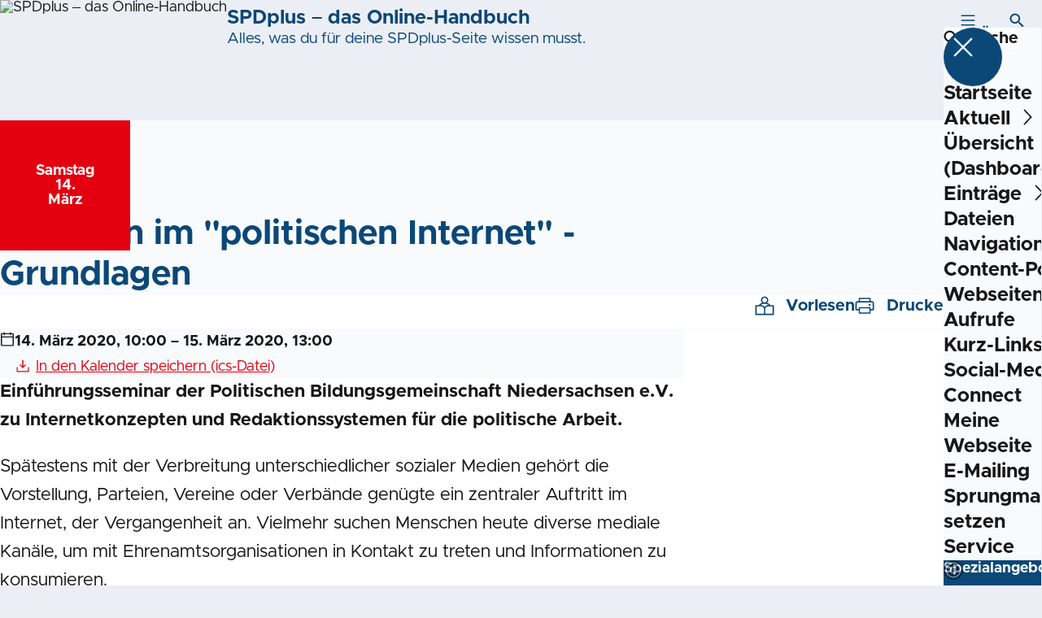

--- FILE ---
content_type: text/html; charset=UTF-8
request_url: https://handbuch.spd.plus/termine/arbeiten-im-politischen-internet-grundlagen
body_size: 79813
content:
<!DOCTYPE html>
<html class="no-js t-spd-mvp-2023" lang="de-DE">
<head>
  <meta charset="utf-8">
  <meta name="viewport" content="width=device-width, initial-scale=1.0">

  <title>Arbeiten im "politischen Internet" - Grundlagen - SPDplus – das Online-Handbuch</title>

  <script>
    document.documentElement.className = document.documentElement.className.replace(/(\s|^)no-js(\s|$)/, '$1js$2');
  </script>

  <link href="https://handbuch.spd.plus/assets/stylesheets/main.752d0a1414.css" rel="stylesheet">
  <link href="https://handbuch.spd.plus/feed.rss" rel="alternate" type="application/rss+xml" title="RSS-Feed">
  <link href="https://spdlink.de/dngljpqa" rel="shortlink" type="text/html">
  <link href="https://handbuch.spd.plus/termine/arbeiten-im-politischen-internet-grundlagen" rel="canonical">

  <script type="module" src="https://handbuch.spd.plus/assets/javascripts/main.84c069ab84.js" crossorigin></script>

  <meta name="description" content="Einführungsseminar der Politischen Bildungsgemeinschaft Niedersachsen e.V. zu Internetkonzepten und Redaktionssystemen für die politische Arbeit.
  
  Spätestens...">
  <meta property="og:description" content="Einführungsseminar der Politischen Bildungsgemeinschaft Niedersachsen e.V. zu Internetkonzepten und Redaktionssystemen für die politische Arbeit.
  
  Spätestens...">
  <meta property="og:locale" content="de-DE">
  <meta property="og:site_name" content="SPDplus – das Online-Handbuch">
  <meta property="og:title" content="Arbeiten im &quot;politischen Internet&quot; - Grundlagen">
  <meta property="og:type" content="website">
  <meta property="og:url" content="https://handbuch.spd.plus/termine/arbeiten-im-politischen-internet-grundlagen">
  <meta name="robots" content="index, max-snippet:[120], max-image-preview:[large]">
  <meta name="twitter:card" content="summary_large_image">

</head>

<body id="top">
        <a class="skip-link" href="#content">Zum Inhalt springen</a>

    
    
    <div class="site" id="site">
        <div class="site__header" role="banner">
      
<div id="header" class="header header--left header--with-logo">
  <div class="header__inner">
          <div class="header__sender">
                  <a class="header__logo" href="https://handbuch.spd.plus/">
            
            <img class="header__logo-img header__logo-img--long" src="https://handbuch.spd.plus/_/uploads/handbuch/314625914-22883c58-e07b-4836-8013-b4acad9681e2.png?w=375&amp;h=180&amp;fit=crop&amp;c=1&amp;s=a1f63e32239b49656736fe3358a9df14" srcset="https://handbuch.spd.plus/_/uploads/handbuch/314625914-22883c58-e07b-4836-8013-b4acad9681e2.png?w=500&amp;h=240&amp;fit=crop&amp;c=1&amp;s=eb7d06ba265d1bd129c0570fd7691d61 2x" width="375" height="180" alt="SPDplus – das Online-Handbuch">
          </a>
        
                            
          <div class="header__text">
                          <span class="header__title">SPDplus – das Online-Handbuch</span>
            
                          <span class="header__subtitle">Alles, was du für deine SPDplus-Seite wissen musst.</span>
                      </div>
              </div>
    
    <div class="header__actions">
              <div class="header__menu" role="navigation">
          <a id="header-open-menu" class="header__button" href="https://handbuch.spd.plus/sitemap">
            <svg class="icon icon--menu header__button-icon" viewBox="0 0 200 200" aria-hidden="true"><use xlink:href="/assets/icons/icons.1b8bf5e959.svg#icon-menu"></use>
</svg>
            <span class="header__button-text">Menü</span>
          </a>

          
<div id="header-menu" class="menu" aria-label="Menü" aria-hidden="true" data-menu-trigger-id="header-open-menu">
  
  <div class="menu__backdrop" data-a11y-dialog-hide></div>

  <div class="menu__close">
    <button class="icon-button" type="button" title="Menü schließen" data-a11y-dialog-hide><span class="icon-button__icon">
      <span class="icon-button__icon-icon"><svg class="icon icon--cross" viewBox="0 0 200 200" aria-hidden="true"><use xlink:href="/assets/icons/icons.1b8bf5e959.svg#icon-cross"></use>
</svg></span></span></button>
  </div>

  <div class="menu__menu" role="document">
    <div class="menu__menu-outer">
      <div class="menu__menu-inner">
        <div class="menu__search">
          <button class="icon-button" type="button" data-a11y-dialog-hide data-overlay="header-search"><span class="icon-button__icon">
      <span class="icon-button__icon-icon"><svg class="icon icon--search" viewBox="0 0 200 200" aria-hidden="true"><use xlink:href="/assets/icons/icons.1b8bf5e959.svg#icon-search"></use>
</svg></span>&#65279;</span><span class="icon-button__text u-underline">Suche</span></button>
        </div>

        <ul class="menu__items">
                      <li class="menu__item">
                            
              <a class="icon-button menu__link" href="https://handbuch.spd.plus/" data-menu-level="1"><span class="icon-button__text u-underline">Startseite</span></a>

                          </li>
                      <li class="menu__item">
                            
              <button class="icon-button menu__link" type="button" aria-haspopup="true" aria-expanded="false" aria-controls="header-menu-submenu-2" data-menu-open-submenu data-menu-level="1"><span class="icon-button__text u-underline">Aktuell</span><span class="icon-button__icon">&#65279;<span class="icon-button__icon-icon"><svg class="icon icon--caret-right" viewBox="0 0 200 200" aria-hidden="true"><use xlink:href="/assets/icons/icons.1b8bf5e959.svg#icon-caret-right"></use>
</svg></span>
    </span></button>

                                  <div class="menu__submenu" id="header-menu-submenu-2" hidden>
      <div class="menu__submenu-meta">
        <button class="icon-button" type="button" data-menu-close-submenu><span class="icon-button__icon">
      <span class="icon-button__icon-icon"><svg class="icon icon--arrow-left" viewBox="0 0 200 200" aria-hidden="true"><use xlink:href="/assets/icons/icons.1b8bf5e959.svg#icon-arrow-left"></use>
</svg></span>&#65279;</span><span class="icon-button__text u-underline">Zurück</span></button>

              </div>

      <ul class="menu__submenu-items" role="list">
                  <li class="menu__submenu-item">
                                                            
            
            <span class="menu__submenu-link menu__submenu-link--mobile">
              <a class="icon-button" href="https://handbuch.spd.plus/meldungen" data-menu-level="2"><span class="icon-button__text u-underline">Meldungen</span></a>
            </span>

            <span class="menu__submenu-link menu__submenu-link--desktop">
              <a class="link-tile link-tile--internal" href="https://handbuch.spd.plus/meldungen" data-menu-level="2">
  
  <span class="link-tile__text u-underline">Meldungen</span>
</a>
            </span>

                      </li>
                  <li class="menu__submenu-item">
                                                            
            
            <span class="menu__submenu-link menu__submenu-link--mobile">
              <a class="icon-button" href="https://handbuch.spd.plus/termine" data-menu-level="2"><span class="icon-button__text u-underline">Termine</span></a>
            </span>

            <span class="menu__submenu-link menu__submenu-link--desktop">
              <a class="link-tile link-tile--internal" href="https://handbuch.spd.plus/termine" data-menu-level="2">
  
  <span class="link-tile__text u-underline">Termine</span>
</a>
            </span>

                      </li>
              </ul>
    </div>
  
                          </li>
                      <li class="menu__item">
                            
              <a class="icon-button menu__link" href="https://handbuch.spd.plus/dashboard" data-menu-level="1"><span class="icon-button__text u-underline">Übersicht (Dashboard)</span></a>

                          </li>
                      <li class="menu__item">
                            
              <button class="icon-button menu__link" type="button" aria-haspopup="true" aria-expanded="false" aria-controls="header-menu-submenu-4" data-menu-open-submenu data-menu-level="1"><span class="icon-button__text u-underline">Einträge</span><span class="icon-button__icon">&#65279;<span class="icon-button__icon-icon"><svg class="icon icon--caret-right" viewBox="0 0 200 200" aria-hidden="true"><use xlink:href="/assets/icons/icons.1b8bf5e959.svg#icon-caret-right"></use>
</svg></span>
    </span></button>

                                  <div class="menu__submenu" id="header-menu-submenu-4" hidden>
      <div class="menu__submenu-meta">
        <button class="icon-button" type="button" data-menu-close-submenu><span class="icon-button__icon">
      <span class="icon-button__icon-icon"><svg class="icon icon--arrow-left" viewBox="0 0 200 200" aria-hidden="true"><use xlink:href="/assets/icons/icons.1b8bf5e959.svg#icon-arrow-left"></use>
</svg></span>&#65279;</span><span class="icon-button__text u-underline">Zurück</span></button>

              </div>

      <ul class="menu__submenu-items" role="list">
                  <li class="menu__submenu-item">
                                                            
            
            <span class="menu__submenu-link menu__submenu-link--mobile">
              <a class="icon-button" href="https://handbuch.spd.plus/eintraege" data-menu-level="2"><span class="icon-button__text u-underline">Einführung</span></a>
            </span>

            <span class="menu__submenu-link menu__submenu-link--desktop">
              <a class="link-tile link-tile--internal" href="https://handbuch.spd.plus/eintraege" data-menu-level="2">
  
  <span class="link-tile__text u-underline">Einführung</span>
</a>
            </span>

                      </li>
                  <li class="menu__submenu-item">
                                                            
                                      
            <span class="menu__submenu-link menu__submenu-link--mobile">
              <button class="icon-button" type="button" data-menu-level="2" aria-haspopup="true" aria-expanded="false" aria-controls="header-menu-submenu-4-2" data-menu-open-submenu><span class="icon-button__text u-underline">Einträge bearbeiten</span><span class="icon-button__icon">&#65279;<span class="icon-button__icon-icon"><svg class="icon icon--caret-right" viewBox="0 0 200 200" aria-hidden="true"><use xlink:href="/assets/icons/icons.1b8bf5e959.svg#icon-caret-right"></use>
</svg></span>
    </span></button>
            </span>

            <span class="menu__submenu-link menu__submenu-link--desktop">
              <button class="link-tile link-tile--" type="button" data-menu-level="2" aria-haspopup="true" aria-expanded="false" aria-controls="header-menu-submenu-4-2" data-menu-open-submenu>
  
  <span class="link-tile__text u-underline">Einträge bearbeiten</span>
</button>
            </span>

                              <div class="menu__submenu" id="header-menu-submenu-4-2" hidden>
      <div class="menu__submenu-meta">
        <button class="icon-button" type="button" data-menu-close-submenu><span class="icon-button__icon">
      <span class="icon-button__icon-icon"><svg class="icon icon--arrow-left" viewBox="0 0 200 200" aria-hidden="true"><use xlink:href="/assets/icons/icons.1b8bf5e959.svg#icon-arrow-left"></use>
</svg></span>&#65279;</span><span class="icon-button__text u-underline">Zurück</span></button>

                  <div class="menu__breadcrumb">
            <ul class="menu__breadcrumb-items"><li class="menu__breadcrumb-item">Einträge bearbeiten</li></ul>
          </div>
              </div>

      <ul class="menu__submenu-items" role="list">
                  <li class="menu__submenu-item">
                                                            
            
            <span class="menu__submenu-link menu__submenu-link--mobile">
              <a class="icon-button" href="https://handbuch.spd.plus/eintraege/eintraege-bearbeiten" data-menu-level="3"><span class="icon-button__text u-underline">Grundlagen</span></a>
            </span>

            <span class="menu__submenu-link menu__submenu-link--desktop">
              <a class="link-tile link-tile--internal" href="https://handbuch.spd.plus/eintraege/eintraege-bearbeiten" data-menu-level="3">
  
  <span class="link-tile__text u-underline">Grundlagen</span>
</a>
            </span>

                      </li>
                  <li class="menu__submenu-item">
                                                            
            
            <span class="menu__submenu-link menu__submenu-link--mobile">
              <a class="icon-button" href="https://handbuch.spd.plus/eintraege/eintraege-bearbeiten/tab-meta" data-menu-level="3"><span class="icon-button__text u-underline">Tab &quot;Meta&quot;</span></a>
            </span>

            <span class="menu__submenu-link menu__submenu-link--desktop">
              <a class="link-tile link-tile--internal" href="https://handbuch.spd.plus/eintraege/eintraege-bearbeiten/tab-meta" data-menu-level="3">
  
  <span class="link-tile__text u-underline">Tab &quot;Meta&quot;</span>
</a>
            </span>

                      </li>
                  <li class="menu__submenu-item">
                                                            
            
            <span class="menu__submenu-link menu__submenu-link--mobile">
              <a class="icon-button" href="https://handbuch.spd.plus/eintraege/eintraege-bearbeiten/tab-veranstaltung" data-menu-level="3"><span class="icon-button__text u-underline">Tab &quot;Veranstaltung&quot;</span></a>
            </span>

            <span class="menu__submenu-link menu__submenu-link--desktop">
              <a class="link-tile link-tile--internal" href="https://handbuch.spd.plus/eintraege/eintraege-bearbeiten/tab-veranstaltung" data-menu-level="3">
  
  <span class="link-tile__text u-underline">Tab &quot;Veranstaltung&quot;</span>
</a>
            </span>

                      </li>
                  <li class="menu__submenu-item">
                                                            
            
            <span class="menu__submenu-link menu__submenu-link--mobile">
              <a class="icon-button" href="https://handbuch.spd.plus/eintraege/eintraege-bearbeiten/tab-buehne" data-menu-level="3"><span class="icon-button__text u-underline">Tab &quot;Bühne&quot;</span></a>
            </span>

            <span class="menu__submenu-link menu__submenu-link--desktop">
              <a class="link-tile link-tile--internal" href="https://handbuch.spd.plus/eintraege/eintraege-bearbeiten/tab-buehne" data-menu-level="3">
  
  <span class="link-tile__text u-underline">Tab &quot;Bühne&quot;</span>
</a>
            </span>

                      </li>
                  <li class="menu__submenu-item">
                                                            
                                      
            <span class="menu__submenu-link menu__submenu-link--mobile">
              <button class="icon-button" type="button" data-menu-level="3" aria-haspopup="true" aria-expanded="false" aria-controls="header-menu-submenu-4-2-5" data-menu-open-submenu><span class="icon-button__text u-underline">Tab &quot;Inhalt&quot;</span><span class="icon-button__icon">&#65279;<span class="icon-button__icon-icon"><svg class="icon icon--caret-right" viewBox="0 0 200 200" aria-hidden="true"><use xlink:href="/assets/icons/icons.1b8bf5e959.svg#icon-caret-right"></use>
</svg></span>
    </span></button>
            </span>

            <span class="menu__submenu-link menu__submenu-link--desktop">
              <button class="link-tile link-tile--" type="button" data-menu-level="3" aria-haspopup="true" aria-expanded="false" aria-controls="header-menu-submenu-4-2-5" data-menu-open-submenu>
  
  <span class="link-tile__text u-underline">Tab &quot;Inhalt&quot;</span>
</button>
            </span>

                              <div class="menu__submenu" id="header-menu-submenu-4-2-5" hidden>
      <div class="menu__submenu-meta">
        <button class="icon-button" type="button" data-menu-close-submenu><span class="icon-button__icon">
      <span class="icon-button__icon-icon"><svg class="icon icon--arrow-left" viewBox="0 0 200 200" aria-hidden="true"><use xlink:href="/assets/icons/icons.1b8bf5e959.svg#icon-arrow-left"></use>
</svg></span>&#65279;</span><span class="icon-button__text u-underline">Zurück</span></button>

                  <div class="menu__breadcrumb">
            <ul class="menu__breadcrumb-items"><li class="menu__breadcrumb-item">Einträge bearbeiten<svg class="icon icon--caret-right menu__breadcrumb-arrow" viewBox="0 0 200 200" aria-hidden="true"><use xlink:href="/assets/icons/icons.1b8bf5e959.svg#icon-caret-right"></use>
</svg></li><li class="menu__breadcrumb-item">Tab &quot;Inhalt&quot;</li></ul>
          </div>
              </div>

      <ul class="menu__submenu-items" role="list">
                  <li class="menu__submenu-item">
                                                            
            
            <span class="menu__submenu-link menu__submenu-link--mobile">
              <a class="icon-button" href="https://handbuch.spd.plus/eintraege/eintraege-bearbeiten/tab-inhalt" data-menu-level="4"><span class="icon-button__text u-underline">Alle Blöcke im Tab &quot;Inhalt&quot;</span></a>
            </span>

            <span class="menu__submenu-link menu__submenu-link--desktop">
              <a class="link-tile link-tile--internal" href="https://handbuch.spd.plus/eintraege/eintraege-bearbeiten/tab-inhalt" data-menu-level="4">
  
  <span class="link-tile__text u-underline">Alle Blöcke im Tab &quot;Inhalt&quot;</span>
</a>
            </span>

                      </li>
                  <li class="menu__submenu-item">
                                                            
                                      
            <span class="menu__submenu-link menu__submenu-link--mobile">
              <button class="icon-button" type="button" data-menu-level="4" aria-haspopup="true" aria-expanded="false" aria-controls="header-menu-submenu-4-2-5-2" data-menu-open-submenu><span class="icon-button__text u-underline">Blöcke &quot;Standard&quot;</span><span class="icon-button__icon">&#65279;<span class="icon-button__icon-icon"><svg class="icon icon--caret-right" viewBox="0 0 200 200" aria-hidden="true"><use xlink:href="/assets/icons/icons.1b8bf5e959.svg#icon-caret-right"></use>
</svg></span>
    </span></button>
            </span>

            <span class="menu__submenu-link menu__submenu-link--desktop">
              <button class="link-tile link-tile--" type="button" data-menu-level="4" aria-haspopup="true" aria-expanded="false" aria-controls="header-menu-submenu-4-2-5-2" data-menu-open-submenu>
  
  <span class="link-tile__text u-underline">Blöcke &quot;Standard&quot;</span>
</button>
            </span>

                              <div class="menu__submenu" id="header-menu-submenu-4-2-5-2" hidden>
      <div class="menu__submenu-meta">
        <button class="icon-button" type="button" data-menu-close-submenu><span class="icon-button__icon">
      <span class="icon-button__icon-icon"><svg class="icon icon--arrow-left" viewBox="0 0 200 200" aria-hidden="true"><use xlink:href="/assets/icons/icons.1b8bf5e959.svg#icon-arrow-left"></use>
</svg></span>&#65279;</span><span class="icon-button__text u-underline">Zurück</span></button>

                  <div class="menu__breadcrumb">
            <ul class="menu__breadcrumb-items"><li class="menu__breadcrumb-item">Einträge bearbeiten<svg class="icon icon--caret-right menu__breadcrumb-arrow" viewBox="0 0 200 200" aria-hidden="true"><use xlink:href="/assets/icons/icons.1b8bf5e959.svg#icon-caret-right"></use>
</svg></li><li class="menu__breadcrumb-item">Tab &quot;Inhalt&quot;<svg class="icon icon--caret-right menu__breadcrumb-arrow" viewBox="0 0 200 200" aria-hidden="true"><use xlink:href="/assets/icons/icons.1b8bf5e959.svg#icon-caret-right"></use>
</svg></li><li class="menu__breadcrumb-item">Blöcke &quot;Standard&quot;</li></ul>
          </div>
              </div>

      <ul class="menu__submenu-items" role="list">
                  <li class="menu__submenu-item">
                                                            
            
            <span class="menu__submenu-link menu__submenu-link--mobile">
              <a class="icon-button" href="https://handbuch.spd.plus/eintraege/eintraege-bearbeiten/tab-inhalt/block-text" data-menu-level="5"><span class="icon-button__text u-underline">Block &quot;Text&quot;</span></a>
            </span>

            <span class="menu__submenu-link menu__submenu-link--desktop">
              <a class="link-tile link-tile--internal" href="https://handbuch.spd.plus/eintraege/eintraege-bearbeiten/tab-inhalt/block-text" data-menu-level="5">
  
  <span class="link-tile__text u-underline">Block &quot;Text&quot;</span>
</a>
            </span>

                      </li>
                  <li class="menu__submenu-item">
                                                            
            
            <span class="menu__submenu-link menu__submenu-link--mobile">
              <a class="icon-button" href="https://handbuch.spd.plus/eintraege/eintraege-bearbeiten/tab-inhalt/block-bild" data-menu-level="5"><span class="icon-button__text u-underline">Block &quot;Bild&quot;</span></a>
            </span>

            <span class="menu__submenu-link menu__submenu-link--desktop">
              <a class="link-tile link-tile--internal" href="https://handbuch.spd.plus/eintraege/eintraege-bearbeiten/tab-inhalt/block-bild" data-menu-level="5">
  
  <span class="link-tile__text u-underline">Block &quot;Bild&quot;</span>
</a>
            </span>

                      </li>
                  <li class="menu__submenu-item">
                                                            
            
            <span class="menu__submenu-link menu__submenu-link--mobile">
              <a class="icon-button" href="https://handbuch.spd.plus/eintraege/eintraege-bearbeiten/tab-inhalt/zitat" data-menu-level="5"><span class="icon-button__text u-underline">Block „Zitat“</span></a>
            </span>

            <span class="menu__submenu-link menu__submenu-link--desktop">
              <a class="link-tile link-tile--internal" href="https://handbuch.spd.plus/eintraege/eintraege-bearbeiten/tab-inhalt/zitat" data-menu-level="5">
  
  <span class="link-tile__text u-underline">Block „Zitat“</span>
</a>
            </span>

                      </li>
                  <li class="menu__submenu-item">
                                                            
            
            <span class="menu__submenu-link menu__submenu-link--mobile">
              <a class="icon-button" href="https://handbuch.spd.plus/eintraege/eintraege-bearbeiten/tab-inhalt/links" data-menu-level="5"><span class="icon-button__text u-underline">Block „Links“</span></a>
            </span>

            <span class="menu__submenu-link menu__submenu-link--desktop">
              <a class="link-tile link-tile--internal" href="https://handbuch.spd.plus/eintraege/eintraege-bearbeiten/tab-inhalt/links" data-menu-level="5">
  
  <span class="link-tile__text u-underline">Block „Links“</span>
</a>
            </span>

                      </li>
                  <li class="menu__submenu-item">
                                                            
            
            <span class="menu__submenu-link menu__submenu-link--mobile">
              <a class="icon-button" href="https://handbuch.spd.plus/eintraege/eintraege-bearbeiten/tab-inhalt/externer-inhalt" data-menu-level="5"><span class="icon-button__text u-underline">Block &quot;Externer Inhalt&quot;</span></a>
            </span>

            <span class="menu__submenu-link menu__submenu-link--desktop">
              <a class="link-tile link-tile--internal" href="https://handbuch.spd.plus/eintraege/eintraege-bearbeiten/tab-inhalt/externer-inhalt" data-menu-level="5">
  
  <span class="link-tile__text u-underline">Block &quot;Externer Inhalt&quot;</span>
</a>
            </span>

                      </li>
                  <li class="menu__submenu-item">
                                                            
            
            <span class="menu__submenu-link menu__submenu-link--mobile">
              <a class="icon-button" href="https://handbuch.spd.plus/eintraege/eintraege-bearbeiten/tab-inhalt/galerie" data-menu-level="5"><span class="icon-button__text u-underline">Block &quot;Galerie&quot;</span></a>
            </span>

            <span class="menu__submenu-link menu__submenu-link--desktop">
              <a class="link-tile link-tile--internal" href="https://handbuch.spd.plus/eintraege/eintraege-bearbeiten/tab-inhalt/galerie" data-menu-level="5">
  
  <span class="link-tile__text u-underline">Block &quot;Galerie&quot;</span>
</a>
            </span>

                      </li>
                  <li class="menu__submenu-item">
                                                            
            
            <span class="menu__submenu-link menu__submenu-link--mobile">
              <a class="icon-button" href="https://handbuch.spd.plus/eintraege/eintraege-bearbeiten/tab-inhalt/akkordeons" data-menu-level="5"><span class="icon-button__text u-underline">Block &quot;Akkordeons&quot;</span></a>
            </span>

            <span class="menu__submenu-link menu__submenu-link--desktop">
              <a class="link-tile link-tile--internal" href="https://handbuch.spd.plus/eintraege/eintraege-bearbeiten/tab-inhalt/akkordeons" data-menu-level="5">
  
  <span class="link-tile__text u-underline">Block &quot;Akkordeons&quot;</span>
</a>
            </span>

                      </li>
                  <li class="menu__submenu-item">
                                                            
            
            <span class="menu__submenu-link menu__submenu-link--mobile">
              <a class="icon-button" href="https://handbuch.spd.plus/eintraege/eintraege-bearbeiten/tab-inhalt/block-info-box" data-menu-level="5"><span class="icon-button__text u-underline">Block &quot;Info-Box&quot;</span></a>
            </span>

            <span class="menu__submenu-link menu__submenu-link--desktop">
              <a class="link-tile link-tile--internal" href="https://handbuch.spd.plus/eintraege/eintraege-bearbeiten/tab-inhalt/block-info-box" data-menu-level="5">
  
  <span class="link-tile__text u-underline">Block &quot;Info-Box&quot;</span>
</a>
            </span>

                      </li>
                  <li class="menu__submenu-item">
                                                            
            
            <span class="menu__submenu-link menu__submenu-link--mobile">
              <a class="icon-button" href="https://handbuch.spd.plus/eintraege/eintraege-bearbeiten/tab-inhalt/block-bild-text-liste" data-menu-level="5"><span class="icon-button__text u-underline">Block &quot;Bild-Text-Liste&quot;</span></a>
            </span>

            <span class="menu__submenu-link menu__submenu-link--desktop">
              <a class="link-tile link-tile--internal" href="https://handbuch.spd.plus/eintraege/eintraege-bearbeiten/tab-inhalt/block-bild-text-liste" data-menu-level="5">
  
  <span class="link-tile__text u-underline">Block &quot;Bild-Text-Liste&quot;</span>
</a>
            </span>

                      </li>
              </ul>
    </div>
  
                      </li>
                  <li class="menu__submenu-item">
                                                            
                                      
            <span class="menu__submenu-link menu__submenu-link--mobile">
              <button class="icon-button" type="button" data-menu-level="4" aria-haspopup="true" aria-expanded="false" aria-controls="header-menu-submenu-4-2-5-3" data-menu-open-submenu><span class="icon-button__text u-underline">Blöcke &quot;Sektionen&quot;</span><span class="icon-button__icon">&#65279;<span class="icon-button__icon-icon"><svg class="icon icon--caret-right" viewBox="0 0 200 200" aria-hidden="true"><use xlink:href="/assets/icons/icons.1b8bf5e959.svg#icon-caret-right"></use>
</svg></span>
    </span></button>
            </span>

            <span class="menu__submenu-link menu__submenu-link--desktop">
              <button class="link-tile link-tile--" type="button" data-menu-level="4" aria-haspopup="true" aria-expanded="false" aria-controls="header-menu-submenu-4-2-5-3" data-menu-open-submenu>
  
  <span class="link-tile__text u-underline">Blöcke &quot;Sektionen&quot;</span>
</button>
            </span>

                              <div class="menu__submenu" id="header-menu-submenu-4-2-5-3" hidden>
      <div class="menu__submenu-meta">
        <button class="icon-button" type="button" data-menu-close-submenu><span class="icon-button__icon">
      <span class="icon-button__icon-icon"><svg class="icon icon--arrow-left" viewBox="0 0 200 200" aria-hidden="true"><use xlink:href="/assets/icons/icons.1b8bf5e959.svg#icon-arrow-left"></use>
</svg></span>&#65279;</span><span class="icon-button__text u-underline">Zurück</span></button>

                  <div class="menu__breadcrumb">
            <ul class="menu__breadcrumb-items"><li class="menu__breadcrumb-item">Einträge bearbeiten<svg class="icon icon--caret-right menu__breadcrumb-arrow" viewBox="0 0 200 200" aria-hidden="true"><use xlink:href="/assets/icons/icons.1b8bf5e959.svg#icon-caret-right"></use>
</svg></li><li class="menu__breadcrumb-item">Tab &quot;Inhalt&quot;<svg class="icon icon--caret-right menu__breadcrumb-arrow" viewBox="0 0 200 200" aria-hidden="true"><use xlink:href="/assets/icons/icons.1b8bf5e959.svg#icon-caret-right"></use>
</svg></li><li class="menu__breadcrumb-item">Blöcke &quot;Sektionen&quot;</li></ul>
          </div>
              </div>

      <ul class="menu__submenu-items" role="list">
                  <li class="menu__submenu-item">
                                                            
            
            <span class="menu__submenu-link menu__submenu-link--mobile">
              <a class="icon-button" href="https://handbuch.spd.plus/eintraege/eintraege-bearbeiten/tab-inhalt/text-stoerer" data-menu-level="5"><span class="icon-button__text u-underline">Block &quot;Text-Störer&quot;</span></a>
            </span>

            <span class="menu__submenu-link menu__submenu-link--desktop">
              <a class="link-tile link-tile--internal" href="https://handbuch.spd.plus/eintraege/eintraege-bearbeiten/tab-inhalt/text-stoerer" data-menu-level="5">
  
  <span class="link-tile__text u-underline">Block &quot;Text-Störer&quot;</span>
</a>
            </span>

                      </li>
                  <li class="menu__submenu-item">
                                                            
            
            <span class="menu__submenu-link menu__submenu-link--mobile">
              <a class="icon-button" href="https://handbuch.spd.plus/eintraege/eintraege-bearbeiten/tab-inhalt/sektionen-block-kacheln-2" data-menu-level="5"><span class="icon-button__text u-underline">Block &quot;Kacheln&quot;</span></a>
            </span>

            <span class="menu__submenu-link menu__submenu-link--desktop">
              <a class="link-tile link-tile--internal" href="https://handbuch.spd.plus/eintraege/eintraege-bearbeiten/tab-inhalt/sektionen-block-kacheln-2" data-menu-level="5">
  
  <span class="link-tile__text u-underline">Block &quot;Kacheln&quot;</span>
</a>
            </span>

                      </li>
                  <li class="menu__submenu-item">
                                                            
            
            <span class="menu__submenu-link menu__submenu-link--mobile">
              <a class="icon-button" href="https://handbuch.spd.plus/eintraege/eintraege-bearbeiten/tab-inhalt/newsroom" data-menu-level="5"><span class="icon-button__text u-underline">Block &quot;Newsroom&quot;</span></a>
            </span>

            <span class="menu__submenu-link menu__submenu-link--desktop">
              <a class="link-tile link-tile--internal" href="https://handbuch.spd.plus/eintraege/eintraege-bearbeiten/tab-inhalt/newsroom" data-menu-level="5">
  
  <span class="link-tile__text u-underline">Block &quot;Newsroom&quot;</span>
</a>
            </span>

                      </li>
                  <li class="menu__submenu-item">
                                                            
            
            <span class="menu__submenu-link menu__submenu-link--mobile">
              <a class="icon-button" href="https://handbuch.spd.plus/eintraege/eintraege-bearbeiten/tab-inhalt/teaser-sektion" data-menu-level="5"><span class="icon-button__text u-underline">Block &quot;Teaser-Sektion&quot;</span></a>
            </span>

            <span class="menu__submenu-link menu__submenu-link--desktop">
              <a class="link-tile link-tile--internal" href="https://handbuch.spd.plus/eintraege/eintraege-bearbeiten/tab-inhalt/teaser-sektion" data-menu-level="5">
  
  <span class="link-tile__text u-underline">Block &quot;Teaser-Sektion&quot;</span>
</a>
            </span>

                      </li>
                  <li class="menu__submenu-item">
                                                            
            
            <span class="menu__submenu-link menu__submenu-link--mobile">
              <a class="icon-button" href="https://handbuch.spd.plus/eintraege/eintraege-bearbeiten/tab-inhalt/block-kampagnen-stoerer" data-menu-level="5"><span class="icon-button__text u-underline">Block &quot;Kampagnen-Störer&quot;</span></a>
            </span>

            <span class="menu__submenu-link menu__submenu-link--desktop">
              <a class="link-tile link-tile--internal" href="https://handbuch.spd.plus/eintraege/eintraege-bearbeiten/tab-inhalt/block-kampagnen-stoerer" data-menu-level="5">
  
  <span class="link-tile__text u-underline">Block &quot;Kampagnen-Störer&quot;</span>
</a>
            </span>

                      </li>
                  <li class="menu__submenu-item">
                                                            
            
            <span class="menu__submenu-link menu__submenu-link--mobile">
              <a class="icon-button" href="https://handbuch.spd.plus/eintraege/eintraege-bearbeiten/tab-inhalt/block-social-media-wall-2" data-menu-level="5"><span class="icon-button__text u-underline">Block &quot;Social-Media-Wall&quot;</span></a>
            </span>

            <span class="menu__submenu-link menu__submenu-link--desktop">
              <a class="link-tile link-tile--internal" href="https://handbuch.spd.plus/eintraege/eintraege-bearbeiten/tab-inhalt/block-social-media-wall-2" data-menu-level="5">
  
  <span class="link-tile__text u-underline">Block &quot;Social-Media-Wall&quot;</span>
</a>
            </span>

                      </li>
              </ul>
    </div>
  
                      </li>
                  <li class="menu__submenu-item">
                                                            
                                      
            <span class="menu__submenu-link menu__submenu-link--mobile">
              <button class="icon-button" type="button" data-menu-level="4" aria-haspopup="true" aria-expanded="false" aria-controls="header-menu-submenu-4-2-5-4" data-menu-open-submenu><span class="icon-button__text u-underline">Blöcke &quot;Erweitert&quot;</span><span class="icon-button__icon">&#65279;<span class="icon-button__icon-icon"><svg class="icon icon--caret-right" viewBox="0 0 200 200" aria-hidden="true"><use xlink:href="/assets/icons/icons.1b8bf5e959.svg#icon-caret-right"></use>
</svg></span>
    </span></button>
            </span>

            <span class="menu__submenu-link menu__submenu-link--desktop">
              <button class="link-tile link-tile--" type="button" data-menu-level="4" aria-haspopup="true" aria-expanded="false" aria-controls="header-menu-submenu-4-2-5-4" data-menu-open-submenu>
  
  <span class="link-tile__text u-underline">Blöcke &quot;Erweitert&quot;</span>
</button>
            </span>

                              <div class="menu__submenu" id="header-menu-submenu-4-2-5-4" hidden>
      <div class="menu__submenu-meta">
        <button class="icon-button" type="button" data-menu-close-submenu><span class="icon-button__icon">
      <span class="icon-button__icon-icon"><svg class="icon icon--arrow-left" viewBox="0 0 200 200" aria-hidden="true"><use xlink:href="/assets/icons/icons.1b8bf5e959.svg#icon-arrow-left"></use>
</svg></span>&#65279;</span><span class="icon-button__text u-underline">Zurück</span></button>

                  <div class="menu__breadcrumb">
            <ul class="menu__breadcrumb-items"><li class="menu__breadcrumb-item">Einträge bearbeiten<svg class="icon icon--caret-right menu__breadcrumb-arrow" viewBox="0 0 200 200" aria-hidden="true"><use xlink:href="/assets/icons/icons.1b8bf5e959.svg#icon-caret-right"></use>
</svg></li><li class="menu__breadcrumb-item">Tab &quot;Inhalt&quot;<svg class="icon icon--caret-right menu__breadcrumb-arrow" viewBox="0 0 200 200" aria-hidden="true"><use xlink:href="/assets/icons/icons.1b8bf5e959.svg#icon-caret-right"></use>
</svg></li><li class="menu__breadcrumb-item">Blöcke &quot;Erweitert&quot;</li></ul>
          </div>
              </div>

      <ul class="menu__submenu-items" role="list">
                  <li class="menu__submenu-item">
                                                            
            
            <span class="menu__submenu-link menu__submenu-link--mobile">
              <a class="icon-button" href="https://handbuch.spd.plus/eintraege/eintraege-bearbeiten/tab-inhalt/erweitert-block-applikationsmodul" data-menu-level="5"><span class="icon-button__text u-underline">Block &quot;Applikationsmodul &quot;</span></a>
            </span>

            <span class="menu__submenu-link menu__submenu-link--desktop">
              <a class="link-tile link-tile--internal" href="https://handbuch.spd.plus/eintraege/eintraege-bearbeiten/tab-inhalt/erweitert-block-applikationsmodul" data-menu-level="5">
  
  <span class="link-tile__text u-underline">Block &quot;Applikationsmodul &quot;</span>
</a>
            </span>

                      </li>
                  <li class="menu__submenu-item">
                                                            
            
            <span class="menu__submenu-link menu__submenu-link--mobile">
              <a class="icon-button" href="https://handbuch.spd.plus/eintraege/eintraege-bearbeiten/tab-inhalt/kontaktformular" data-menu-level="5"><span class="icon-button__text u-underline">Block &quot;Kontaktformular&quot;</span></a>
            </span>

            <span class="menu__submenu-link menu__submenu-link--desktop">
              <a class="link-tile link-tile--internal" href="https://handbuch.spd.plus/eintraege/eintraege-bearbeiten/tab-inhalt/kontaktformular" data-menu-level="5">
  
  <span class="link-tile__text u-underline">Block &quot;Kontaktformular&quot;</span>
</a>
            </span>

                      </li>
                  <li class="menu__submenu-item">
                                                            
            
            <span class="menu__submenu-link menu__submenu-link--mobile">
              <a class="icon-button" href="https://handbuch.spd.plus/eintraege/eintraege-bearbeiten/tab-inhalt/erweitert-block-archiv" data-menu-level="5"><span class="icon-button__text u-underline">Block &quot;Archiv&quot;</span></a>
            </span>

            <span class="menu__submenu-link menu__submenu-link--desktop">
              <a class="link-tile link-tile--internal" href="https://handbuch.spd.plus/eintraege/eintraege-bearbeiten/tab-inhalt/erweitert-block-archiv" data-menu-level="5">
  
  <span class="link-tile__text u-underline">Block &quot;Archiv&quot;</span>
</a>
            </span>

                      </li>
                  <li class="menu__submenu-item">
                                                            
            
            <span class="menu__submenu-link menu__submenu-link--mobile">
              <a class="icon-button" href="https://handbuch.spd.plus/eintraege/eintraege-bearbeiten/tab-inhalt/block-kalender" data-menu-level="5"><span class="icon-button__text u-underline">Block &quot;Kalender&quot;</span></a>
            </span>

            <span class="menu__submenu-link menu__submenu-link--desktop">
              <a class="link-tile link-tile--internal" href="https://handbuch.spd.plus/eintraege/eintraege-bearbeiten/tab-inhalt/block-kalender" data-menu-level="5">
  
  <span class="link-tile__text u-underline">Block &quot;Kalender&quot;</span>
</a>
            </span>

                      </li>
              </ul>
    </div>
  
                      </li>
              </ul>
    </div>
  
                      </li>
                  <li class="menu__submenu-item">
                                                            
            
            <span class="menu__submenu-link menu__submenu-link--mobile">
              <a class="icon-button" href="https://handbuch.spd.plus/eintraege/eintraege-bearbeiten/tab-erweitert" data-menu-level="3"><span class="icon-button__text u-underline">Tab &quot;Erweitert&quot;</span></a>
            </span>

            <span class="menu__submenu-link menu__submenu-link--desktop">
              <a class="link-tile link-tile--internal" href="https://handbuch.spd.plus/eintraege/eintraege-bearbeiten/tab-erweitert" data-menu-level="3">
  
  <span class="link-tile__text u-underline">Tab &quot;Erweitert&quot;</span>
</a>
            </span>

                      </li>
              </ul>
    </div>
  
                      </li>
                  <li class="menu__submenu-item">
                                                            
            
            <span class="menu__submenu-link menu__submenu-link--mobile">
              <a class="icon-button" href="https://handbuch.spd.plus/eintraege/seiten" data-menu-level="2"><span class="icon-button__text u-underline">Seiten</span></a>
            </span>

            <span class="menu__submenu-link menu__submenu-link--desktop">
              <a class="link-tile link-tile--internal" href="https://handbuch.spd.plus/eintraege/seiten" data-menu-level="2">
  
  <span class="link-tile__text u-underline">Seiten</span>
</a>
            </span>

                      </li>
                  <li class="menu__submenu-item">
                                                            
                                      
            <span class="menu__submenu-link menu__submenu-link--mobile">
              <button class="icon-button" type="button" data-menu-level="2" aria-haspopup="true" aria-expanded="false" aria-controls="header-menu-submenu-4-4" data-menu-open-submenu><span class="icon-button__text u-underline">Meta-Seiten</span><span class="icon-button__icon">&#65279;<span class="icon-button__icon-icon"><svg class="icon icon--caret-right" viewBox="0 0 200 200" aria-hidden="true"><use xlink:href="/assets/icons/icons.1b8bf5e959.svg#icon-caret-right"></use>
</svg></span>
    </span></button>
            </span>

            <span class="menu__submenu-link menu__submenu-link--desktop">
              <button class="link-tile link-tile--" type="button" data-menu-level="2" aria-haspopup="true" aria-expanded="false" aria-controls="header-menu-submenu-4-4" data-menu-open-submenu>
  
  <span class="link-tile__text u-underline">Meta-Seiten</span>
</button>
            </span>

                              <div class="menu__submenu" id="header-menu-submenu-4-4" hidden>
      <div class="menu__submenu-meta">
        <button class="icon-button" type="button" data-menu-close-submenu><span class="icon-button__icon">
      <span class="icon-button__icon-icon"><svg class="icon icon--arrow-left" viewBox="0 0 200 200" aria-hidden="true"><use xlink:href="/assets/icons/icons.1b8bf5e959.svg#icon-arrow-left"></use>
</svg></span>&#65279;</span><span class="icon-button__text u-underline">Zurück</span></button>

                  <div class="menu__breadcrumb">
            <ul class="menu__breadcrumb-items"><li class="menu__breadcrumb-item">Meta-Seiten</li></ul>
          </div>
              </div>

      <ul class="menu__submenu-items" role="list">
                  <li class="menu__submenu-item">
                                                            
            
            <span class="menu__submenu-link menu__submenu-link--mobile">
              <a class="icon-button" href="https://handbuch.spd.plus/eintraege/meta-seiten" data-menu-level="3"><span class="icon-button__text u-underline">Übersicht</span></a>
            </span>

            <span class="menu__submenu-link menu__submenu-link--desktop">
              <a class="link-tile link-tile--internal" href="https://handbuch.spd.plus/eintraege/meta-seiten" data-menu-level="3">
  
  <span class="link-tile__text u-underline">Übersicht</span>
</a>
            </span>

                      </li>
                  <li class="menu__submenu-item">
                                                            
            
            <span class="menu__submenu-link menu__submenu-link--mobile">
              <a class="icon-button" href="https://handbuch.spd.plus/eintraege/meta-seiten/startseite" data-menu-level="3"><span class="icon-button__text u-underline">Startseite</span></a>
            </span>

            <span class="menu__submenu-link menu__submenu-link--desktop">
              <a class="link-tile link-tile--internal" href="https://handbuch.spd.plus/eintraege/meta-seiten/startseite" data-menu-level="3">
  
  <span class="link-tile__text u-underline">Startseite</span>
</a>
            </span>

                      </li>
                  <li class="menu__submenu-item">
                                                            
            
            <span class="menu__submenu-link menu__submenu-link--mobile">
              <a class="icon-button" href="https://handbuch.spd.plus/eintraege/meta-seiten/kontakt" data-menu-level="3"><span class="icon-button__text u-underline">Kontakt</span></a>
            </span>

            <span class="menu__submenu-link menu__submenu-link--desktop">
              <a class="link-tile link-tile--internal" href="https://handbuch.spd.plus/eintraege/meta-seiten/kontakt" data-menu-level="3">
  
  <span class="link-tile__text u-underline">Kontakt</span>
</a>
            </span>

                      </li>
                  <li class="menu__submenu-item">
                                                            
            
            <span class="menu__submenu-link menu__submenu-link--mobile">
              <a class="icon-button" href="https://handbuch.spd.plus/eintraege/meta-seiten/impressum" data-menu-level="3"><span class="icon-button__text u-underline">Impressum</span></a>
            </span>

            <span class="menu__submenu-link menu__submenu-link--desktop">
              <a class="link-tile link-tile--internal" href="https://handbuch.spd.plus/eintraege/meta-seiten/impressum" data-menu-level="3">
  
  <span class="link-tile__text u-underline">Impressum</span>
</a>
            </span>

                      </li>
                  <li class="menu__submenu-item">
                                                            
            
            <span class="menu__submenu-link menu__submenu-link--mobile">
              <a class="icon-button" href="https://handbuch.spd.plus/eintraege/meta-seiten/datenschutz" data-menu-level="3"><span class="icon-button__text u-underline">Datenschutz</span></a>
            </span>

            <span class="menu__submenu-link menu__submenu-link--desktop">
              <a class="link-tile link-tile--internal" href="https://handbuch.spd.plus/eintraege/meta-seiten/datenschutz" data-menu-level="3">
  
  <span class="link-tile__text u-underline">Datenschutz</span>
</a>
            </span>

                      </li>
                  <li class="menu__submenu-item">
                                                            
            
            <span class="menu__submenu-link menu__submenu-link--mobile">
              <a class="icon-button" href="https://handbuch.spd.plus/eintraege/meta-seiten/mitglied-werden-spenden" data-menu-level="3"><span class="icon-button__text u-underline">Mitglied werden / Spenden</span></a>
            </span>

            <span class="menu__submenu-link menu__submenu-link--desktop">
              <a class="link-tile link-tile--internal" href="https://handbuch.spd.plus/eintraege/meta-seiten/mitglied-werden-spenden" data-menu-level="3">
  
  <span class="link-tile__text u-underline">Mitglied werden / Spenden</span>
</a>
            </span>

                      </li>
                  <li class="menu__submenu-item">
                                                            
            
            <span class="menu__submenu-link menu__submenu-link--mobile">
              <a class="icon-button" href="https://handbuch.spd.plus/eintraege/meta-seiten/termine-meldungen" data-menu-level="3"><span class="icon-button__text u-underline">Termine / Meldungen</span></a>
            </span>

            <span class="menu__submenu-link menu__submenu-link--desktop">
              <a class="link-tile link-tile--internal" href="https://handbuch.spd.plus/eintraege/meta-seiten/termine-meldungen" data-menu-level="3">
  
  <span class="link-tile__text u-underline">Termine / Meldungen</span>
</a>
            </span>

                      </li>
              </ul>
    </div>
  
                      </li>
                  <li class="menu__submenu-item">
                                                            
            
            <span class="menu__submenu-link menu__submenu-link--mobile">
              <a class="icon-button" href="https://handbuch.spd.plus/eintraege/termine" data-menu-level="2"><span class="icon-button__text u-underline">Termine</span></a>
            </span>

            <span class="menu__submenu-link menu__submenu-link--desktop">
              <a class="link-tile link-tile--internal" href="https://handbuch.spd.plus/eintraege/termine" data-menu-level="2">
  
  <span class="link-tile__text u-underline">Termine</span>
</a>
            </span>

                      </li>
                  <li class="menu__submenu-item">
                                                            
            
            <span class="menu__submenu-link menu__submenu-link--mobile">
              <a class="icon-button" href="https://handbuch.spd.plus/eintraege/meldungen" data-menu-level="2"><span class="icon-button__text u-underline">Meldungen</span></a>
            </span>

            <span class="menu__submenu-link menu__submenu-link--desktop">
              <a class="link-tile link-tile--internal" href="https://handbuch.spd.plus/eintraege/meldungen" data-menu-level="2">
  
  <span class="link-tile__text u-underline">Meldungen</span>
</a>
            </span>

                      </li>
                  <li class="menu__submenu-item">
                                                            
            
            <span class="menu__submenu-link menu__submenu-link--mobile">
              <a class="icon-button" href="https://handbuch.spd.plus/eintraege/sprachversionen" data-menu-level="2"><span class="icon-button__text u-underline">Sprachversionen</span></a>
            </span>

            <span class="menu__submenu-link menu__submenu-link--desktop">
              <a class="link-tile link-tile--internal" href="https://handbuch.spd.plus/eintraege/sprachversionen" data-menu-level="2">
  
  <span class="link-tile__text u-underline">Sprachversionen</span>
</a>
            </span>

                      </li>
              </ul>
    </div>
  
                          </li>
                      <li class="menu__item">
                            
              <a class="icon-button menu__link" href="https://handbuch.spd.plus/dashboard/dateien" data-menu-level="1"><span class="icon-button__text u-underline">Dateien</span></a>

                          </li>
                      <li class="menu__item">
                            
              <a class="icon-button menu__link" href="https://handbuch.spd.plus/dashboard/navigation" data-menu-level="1"><span class="icon-button__text u-underline">Navigation</span></a>

                          </li>
                      <li class="menu__item">
                            
              <a class="icon-button menu__link" href="https://handbuch.spd.plus/dashboard/content-pool" data-menu-level="1"><span class="icon-button__text u-underline">Content-Pool</span></a>

                          </li>
                      <li class="menu__item">
                            
              <a class="icon-button menu__link" href="https://handbuch.spd.plus/dashboard/webseiten-aufrufe" data-menu-level="1"><span class="icon-button__text u-underline">Webseiten-Aufrufe</span></a>

                          </li>
                      <li class="menu__item">
                            
              <a class="icon-button menu__link" href="https://handbuch.spd.plus/dashboard/kurz-links" data-menu-level="1"><span class="icon-button__text u-underline">Kurz-Links</span></a>

                          </li>
                      <li class="menu__item">
                            
              <a class="icon-button menu__link" href="https://handbuch.spd.plus/dashboard/social-media-connect" data-menu-level="1"><span class="icon-button__text u-underline">Social-Media-Connect</span></a>

                          </li>
                      <li class="menu__item">
                            
              <a class="icon-button menu__link" href="https://handbuch.spd.plus/dashboard/meine-webseite" data-menu-level="1"><span class="icon-button__text u-underline">Meine Webseite</span></a>

                          </li>
                      <li class="menu__item">
                            
              <a class="icon-button menu__link" href="https://handbuch.spd.plus/e-mailing" data-menu-level="1"><span class="icon-button__text u-underline">E-Mailing</span></a>

                          </li>
                      <li class="menu__item">
                            
              <a class="icon-button menu__link" href="https://handbuch.spd.plus/sprungmarken-setzen" data-menu-level="1"><span class="icon-button__text u-underline">Sprungmarken setzen</span></a>

                          </li>
                      <li class="menu__item">
                            
              <a class="icon-button menu__link" href="https://handbuch.spd.plus/service" data-menu-level="1"><span class="icon-button__text u-underline">Service</span></a>

                          </li>
                  </ul>
      </div>
    </div>

          <div class="menu__cards">
        <div class="menu__cards-scroller">
                      <div class="menu__card">
              <div id="header-menu-card-1" class="card card--with-image">
  <a class="card__inner" href="https://handbuch.spd.plus/meldungen/spezial-angebot-fuer-kandidierende-zu-den-kommunalwahlen">
          <div class="card__image">
        <picture class="image image--cover" style="background-image: url([data-uri])">
  <img class="image__img" src="https://handbuch.spd.plus/_/uploads/handbuch/Bilder/wahl-pics_kartub-from-Pixabay.jpg?w=400&amp;h=400&amp;fit=crop&amp;c=1&amp;s=707d2cff6aac712f4b4d4b54a0c87f30" srcset="https://handbuch.spd.plus/_/uploads/handbuch/Bilder/wahl-pics_kartub-from-Pixabay.jpg?w=567&amp;h=567&amp;fit=crop&amp;c=1&amp;s=0ec34bb4defc1ff396e15b26de618022 2x" width="400" height="400" alt="Hinweis auf die Kommunalwahl" loading="lazy" />
</picture>

                  <div class="card__copyright">
            
<div class="copyright">
      <button class="copyright__button" type="button" title="Bildrechte" aria-pressed="false">
      <svg class="icon icon--copyright" viewBox="0 0 200 200" aria-hidden="true"><use xlink:href="/assets/icons/icons.1b8bf5e959.svg#icon-copyright"></use>
</svg>    </button>

    <div class="copyright__tooltip u-tooltip" tabindex="0" role="tooltip" hidden data-floating-placements="left,right">
      <span class="copyright__tooltip-text">pics kartub from Pixabay</span>
    </div>
  </div>
          </div>
              </div>
    
          <div class="card__headline">
        <h1 class="headline"><span class="headline__text u-line-clamp">Spezialangebot für Kandidierende zur Kommunalwahl</span></h1>
      </div>
    
    
    <div class="card__icon">
      <svg class="icon icon--arrow-right" viewBox="0 0 200 200" aria-hidden="true"><use xlink:href="/assets/icons/icons.1b8bf5e959.svg#icon-arrow-right"></use>
</svg>    </div>
  </a>
</div>
            </div>
                  </div>
      </div>
      </div>
</div>
        </div>
      
              <div class="header__search" role="search">
          <a class="header__button" data-overlay="header-search" href="https://handbuch.spd.plus/suche">
            <svg class="icon icon--search header__button-icon" viewBox="0 0 200 200" aria-hidden="true"><use xlink:href="/assets/icons/icons.1b8bf5e959.svg#icon-search"></use>
</svg>
            <span class="header__button-text">Suche</span>
          </a>

          

<div id="header-search" class="overlay search-overlay" aria-label="Suche" aria-hidden="true" data-overlay-destroy-after-close="false" data-overlay-redirect-after-close="false">
  <div class="overlay__backdrop" data-a11y-dialog-hide></div>

  <div class="overlay__overlay u-inverted" role="document">
    <div class="overlay__bar">
      
      <button class="icon-button overlay__close" type="button" title="Schließen" data-a11y-dialog-hide disabled><span class="icon-button__icon">
      <span class="icon-button__icon-icon"><svg class="icon icon--cross" viewBox="0 0 200 200" aria-hidden="true"><use xlink:href="/assets/icons/icons.1b8bf5e959.svg#icon-cross"></use>
</svg></span></span></button>
    </div>

    <div class="overlay__content">
                  <div class="search-overlay__form">
      
<form id="header-search-search" class="input-form" action="https://handbuch.spd.plus/suche" method="get" enctype="multipart/form-data" accept-charset="utf-8" data-hx-post="https://handbuch.spd.plus/actions/_spdplus/search/render" data-hx-trigger="keyup changed delay:0.2s throttle:0.4s from:(find input)" data-hx-select=".search-overlay__content" data-hx-target=".search-overlay__content" data-hx-swap="innerHTML" data-hx-indicator="closest .search-overlay" data-hx-vals="{&quot;SPDPLUS_CSRF_TOKEN&quot;:&quot;nlFjWIXPZ2WdmRR32YdtaaKj0WX6dF-6F0_AaleoVYmJxivMdSdAOfliACi3jAAcr8NDEZvEWF3O-5VQpUIp7EIJqhgPxQO5xZ5zlRtpMVQ=&quot;}">
  
  
  

  
  <div class="input-form__field">
    

<div id="header-search-search-field" class="field">
      <label class="field__label u-hidden-visually" for="header-search-search-field-control">
      <span class="label">Suchbegriff</span>
    </label>
  
  
  
  
      <div class="field__controls field__controls--stacked">
              <div class="field__control">
          <div class="input">
        <input class="input__input input__input--search" id="header-search-search-field-control" name="q" type="search" />

    </div>
        </div>
          </div>
  
  
  </div>
  </div>

  <div class="input-form__button">
    
<button class="button" type="submit" title="Suchen">
      <span class="button__icon">
      <svg class="icon icon--search" viewBox="0 0 200 200" aria-hidden="true"><use xlink:href="/assets/icons/icons.1b8bf5e959.svg#icon-search"></use>
</svg>    </span>
  
  
  </button>
  </div>
</form>
    </div>

    <div class="search-overlay__content">
      
      <div class="loading search-overlay__loading"></div>
    </div>
  
          </div>
  </div>
</div>
        </div>
          </div>
  </div>
</div>
    </div>

        <main id="content" class="site__content">
              <div id="p3011303" lang="de" class="page page--event">
  
      <div class="page__header">
              <div class="page__event">
          <time class="date-square" date="2020-03-14">
  <span class="date-square__weekday">Samstag<span class="u-hidden-visually">, </span></span>
  <span class="date-square__day">14.</span>
  <span class="date-square__month">März</span>
</time>
        </div>
      
      <div class="page__head">
        <div class="page__heading">
                      <div class="page__headline">
              <h1 class="headline"><span class="headline__text">Arbeiten im &quot;politischen Internet&quot; - Grundlagen</span></h1>
            </div>
          
          
                  </div>

              </div>
    </div>
  
  <div class="page__inner">
          <div class="page__bar rs_skip rs_preserve">
        
                  <ul class="page__tools" lang="de-DE">
            <li class="page__tool">
              <button class="icon-button icon-button--secondary" type="button" data-page-readspeaker><span class="icon-button__icon">
      <span class="icon-button__icon-icon"><svg class="icon icon--read" viewBox="0 0 200 200" aria-hidden="true"><use xlink:href="/assets/icons/icons.1b8bf5e959.svg#icon-read"></use>
</svg></span>&#65279;</span><span class="icon-button__text u-underline">Vorlesen</span></button>
            </li>

            <li class="page__tool">
              <button class="icon-button icon-button--secondary" type="button" data-print><span class="icon-button__icon">
      <span class="icon-button__icon-icon"><svg class="icon icon--print" viewBox="0 0 200 200" aria-hidden="true"><use xlink:href="/assets/icons/icons.1b8bf5e959.svg#icon-print"></use>
</svg></span>&#65279;</span><span class="icon-button__text u-underline">Drucken</span></button>
            </li>

            <li class="page__tool">
              <button class="icon-button" type="button" data-share data-share-title="Arbeiten im &quot;politischen Internet&quot; - Grundlagen" data-share-url="https://handbuch.spd.plus/termine/arbeiten-im-politischen-internet-grundlagen"><span class="icon-button__icon">
      <span class="icon-button__icon-icon"><svg class="icon icon--share" viewBox="0 0 200 200" aria-hidden="true"><use xlink:href="/assets/icons/icons.1b8bf5e959.svg#icon-share"></use>
</svg></span>&#65279;</span><span class="icon-button__text u-underline">Teilen</span></button>
            </li>
          </ul>
              </div>
    
    <div class="page__readspeaker rs_skip rs_preserve" hidden>
      <div id="readspeaker_button1" class="rsbtn">
        
        <a rel="nofollow" class="rsbtn_play" accesskey="L" title="Um den Text anzuh&ouml;ren, verwenden Sie bitte ReadSpeaker webReader" href="https://app-eu.readspeaker.com/cgi-bin/rsent?customerid=11021&amp;lang=de&amp;readid=p3011303&amp;url=https%3A//handbuch.spd.plus/termine/arbeiten-im-politischen-internet-grundlagen">
          <span class="rsbtn_left rsimg rspart"><span class="rsbtn_text"><span>Vorlesen</span></span></span>
          <span class="rsbtn_right rsimg rsplay rspart"></span>
        </a>
      </div>
    </div>

    <div class="page__content">
      <div class="page__blocks">
                                      
                    <div id="event-details" class="page__block" data-block-type="event-details" data-block-theme="transparent">
                          
<div class="details-box">
  <dl class="details-box__details">
          <div class="details-box__detail">
        <dd class="details-box__detail-icon">
          <svg id="icon-62479-73858" class="icon icon--calendar" viewBox="0 0 200 200" role="img" aria-labelledby="{&quot;icon-62479-73858-title&quot;:&quot;Datum und Uhrzeit&quot;,&quot;icon-62479-73858-description&quot;:false}"><title id="icon-62479-73858-title">Datum und Uhrzeit</title><use xlink:href="/assets/icons/icons.1b8bf5e959.svg#icon-calendar"></use>
</svg>        </dd>

        <dd class="details-box__detail-text">
                                                    <p class="paragraph"><strong>14. März 2020, 10:00 – 15. März 2020, 13:00</strong></p>
                                                        <p class="paragraph"><a class="link link--download" href="https://handbuch.spd.plus/actions/recurring-dates/ics/make?elementId=3011303&amp;siteId=420&amp;fieldHandle=calendarDates"><span class="link__icon"><svg class="icon icon--download" viewBox="0 0 200 200" aria-hidden="true"><use xlink:href="/assets/icons/icons.1b8bf5e959.svg#icon-download"></use></svg>&#65279;</span><span class="link__text u-underline">In den Kalender speichern (ics-Datei)</span></a></p>
                                            </dd>
      </div>
      </dl>

  </div>

                      </div>
                                      
                    <div id="c8584995" class="page__block" data-block-type="text" data-block-theme="transparent">
                          <p class="paragraph"><strong>Einführungsseminar der Politischen Bildungsgemeinschaft Niedersachsen e.V. </strong><strong>zu Internetkonzepten und Redaktionssystemen für die politische Arbeit.</strong></p>

<p class="paragraph">Spätestens mit der Verbreitung unterschiedlicher sozialer Medien gehört die Vorstellung, Parteien, Vereine oder Verbände genügte ein zentraler Auftritt im Internet, der Vergangenheit an. Vielmehr suchen Menschen heute diverse mediale Kanäle, um mit Ehrenamtsorganisationen in Kontakt zu treten und Informationen zu konsumieren.</p>

<p class="paragraph">Im schnelllebigen Internet bieten heute Redaktionssysteme, so genannte Content Management Systeme – kurz CMS, ein einfaches Instrument, Inhalte grafisch ansprechend und schnell anzubieten. Zeitgemäße CM-Systeme beherrschen gar die Unterstützung zahlreicher Plattformen und sozialer Medien und verknüpfen so verschiedene Inhalte und Darstellungsformate. Diese anwenderorientierten Content-Management-Systeme erübrigen außerdem Fachkenntnisse in Programmiersprachen. </p>

<p class="paragraph">In diesem Seminar werden die konzeptionellen Grundlagen moderner Redaktionssysteme sowie die Schnittstellen zwischen verschiedenen Plattformen erarbeitet. Anhand von Beispielen kann die Arbeit mit einem CMS ausprobiert werden.</p>

<p class="paragraph"><strong>Hinweis: </strong></p>

<p class="paragraph">Dieses Seminar richtet sich an Internetbeauftragte, Kommunikationsverantwortliche sowie Ehrenamtliche in Vereins- und Parteivorständen.</p>

<p class="paragraph"><strong><a class="link link--external" href="https://pbnds.de/termine/arbeiten-im-politischen-internet" target="_blank" rel="noopener noreferrer"><span class="link__icon"><svg class="icon icon--external-link" viewBox="0 0 200 200" aria-hidden="true"><use xlink:href="/assets/icons/icons.1b8bf5e959.svg#icon-external-link"></use></svg>&#65279;</span><span class="link__text u-underline">Mehr Infos und Anmeldung ...</span></a></strong></p>
<h2 class="headline headline--2"><span class="headline__text">Schwerpunkte des Seminars</span></h2>
                      </div>
              </div>

      <div class="u-clearfix"></div>

              <div class="page__footer rs_skip">
          
                      <div class="page__browser">
              <div class="browser">
  <div class="browser__links">
    
                <a href="https://handbuch.spd.plus/termine/spdplus-schulung-1" class="browser__link browser__link--left">
        <span class="browser__link-label">Vorheriger Termin</span>

        <span class="headline browser__link-headline"><span class="headline__text">SPDPlus-Schulung</span></span>

        <span class="browser__link-icon">
          <svg class="icon icon--caret-left" viewBox="0 0 200 200" aria-hidden="true"><use xlink:href="/assets/icons/icons.1b8bf5e959.svg#icon-caret-left"></use>
</svg>        </span>
      </a>
    
    
                <a href="https://handbuch.spd.plus/termine/spdplus-schulung-2" class="browser__link browser__link--right">
        <span class="browser__link-label">Nächster Termin</span>

        <span class="headline browser__link-headline"><span class="headline__text">SPDPlus-Schulung</span></span>

        <span class="browser__link-icon">
          <svg class="icon icon--caret-right" viewBox="0 0 200 200" aria-hidden="true"><use xlink:href="/assets/icons/icons.1b8bf5e959.svg#icon-caret-right"></use>
</svg>        </span>
      </a>
    
      </div>

      <div class="browser__button">
      
<a class="button button--internal" href="https://handbuch.spd.plus/termine">
  
      <span class="button__text u-underline">Alle Termine</span>
  
  </a>
    </div>
  </div>
            </div>
                  </div>
          </div>
  </div>
</div>
    </main>

        <div class="site__footer" role="contentinfo">
      
<div id="footer" class="footer">
      <div class="footer__breadcrumb">
      <nav id="footer-breadcrumb" class="breadcrumb" aria-label="Aktuelle Position auf der Webseite">
  <ol class="breadcrumb__crumbs">
    <li class="breadcrumb__crumb"><a class="breadcrumb__link u-underline" href="https://handbuch.spd.plus/"><span class="breadcrumb__link-icon"><svg class="icon icon--home" viewBox="0 0 200 200" aria-hidden="true"><use xlink:href="/assets/icons/icons.1b8bf5e959.svg#icon-home"></use></svg></span><span class="breadcrumb__link-text u-hidden-visually">Startseite</span></a><svg class="icon icon--caret-right breadcrumb__arrow" viewBox="0 0 200 200" aria-hidden="true"><use xlink:href="/assets/icons/icons.1b8bf5e959.svg#icon-caret-right"></use></svg></li><li class="breadcrumb__crumb"><a class="breadcrumb__link u-underline" href="https://handbuch.spd.plus/termine"><span class="breadcrumb__link-icon"><svg class="icon icon--level-up" viewBox="0 0 200 200" aria-hidden="true"><use xlink:href="/assets/icons/icons.1b8bf5e959.svg#icon-level-up"></use></svg></span><span class="breadcrumb__link-text">Termine</span></a><svg class="icon icon--caret-right breadcrumb__arrow" viewBox="0 0 200 200" aria-hidden="true"><use xlink:href="/assets/icons/icons.1b8bf5e959.svg#icon-caret-right"></use></svg></li><li class="breadcrumb__crumb"><a class="breadcrumb__link u-underline" href="https://handbuch.spd.plus/termine/arbeiten-im-politischen-internet-grundlagen" aria-current="page"><span class="breadcrumb__link-icon"><svg class="icon icon--level-up" viewBox="0 0 200 200" aria-hidden="true"><use xlink:href="/assets/icons/icons.1b8bf5e959.svg#icon-level-up"></use></svg></span><span class="breadcrumb__link-text">Arbeiten im &quot;politischen Internet&quot; - Grundlagen</span></a></li>  </ol>

  <script type="application/ld+json">
    {
    "@context": "https:\/\/schema.org",
    "@type": "BreadcrumbList",
    "itemListElement": [
        {
            "@type": "ListItem",
            "position": 1,
            "name": "Startseite",
            "item": "https:\/\/handbuch.spd.plus\/"
        },
        {
            "@type": "ListItem",
            "position": 2,
            "name": "Termine",
            "item": "https:\/\/handbuch.spd.plus\/termine"
        },
        {
            "@type": "ListItem",
            "position": 3,
            "name": "Arbeiten im \"politischen Internet\" - Grundlagen",
            "item": "https:\/\/handbuch.spd.plus\/termine\/arbeiten-im-politischen-internet-grundlagen"
        }
    ]
}
  </script>
</nav>
    </div>
  
  <div class="footer__content footer__content--with-cards">
          <div class="footer__cards">
                  <div class="footer__card">
            <div id="footer-card-1" class="card card--with-image">
  <a class="card__inner" href="https://handbuch.spd.plus/meldungen/spezial-angebot-fuer-kandidierende-zu-den-kommunalwahlen">
          <div class="card__image">
        <picture class="image image--cover" style="background-image: url([data-uri])">
  <img class="image__img" src="https://handbuch.spd.plus/_/uploads/handbuch/Bilder/wahl-pics_kartub-from-Pixabay.jpg?w=400&amp;h=400&amp;fit=crop&amp;c=1&amp;s=707d2cff6aac712f4b4d4b54a0c87f30" srcset="https://handbuch.spd.plus/_/uploads/handbuch/Bilder/wahl-pics_kartub-from-Pixabay.jpg?w=567&amp;h=567&amp;fit=crop&amp;c=1&amp;s=0ec34bb4defc1ff396e15b26de618022 2x" width="400" height="400" alt="Hinweis auf die Kommunalwahl" loading="lazy" />
</picture>

                  <div class="card__copyright">
            
<div class="copyright">
      <button class="copyright__button" type="button" title="Bildrechte" aria-pressed="false">
      <svg class="icon icon--copyright" viewBox="0 0 200 200" aria-hidden="true"><use xlink:href="/assets/icons/icons.1b8bf5e959.svg#icon-copyright"></use>
</svg>    </button>

    <div class="copyright__tooltip u-tooltip" tabindex="0" role="tooltip" hidden data-floating-placements="left,right">
      <span class="copyright__tooltip-text">pics kartub from Pixabay</span>
    </div>
  </div>
          </div>
              </div>
    
          <div class="card__headline">
        <h1 class="headline"><span class="headline__text u-line-clamp">Spezialangebot für Kandidierende zur Kommunalwahl</span></h1>
      </div>
    
    
    <div class="card__icon">
      <svg class="icon icon--arrow-right" viewBox="0 0 200 200" aria-hidden="true"><use xlink:href="/assets/icons/icons.1b8bf5e959.svg#icon-arrow-right"></use>
</svg>    </div>
  </a>
</div>
          </div>
              </div>
    
          <a class="footer__logo" href="https://handbuch.spd.plus/">
                  
          <img class="footer__logo-img footer__logo-img--long" src="https://handbuch.spd.plus/_/uploads/handbuch/314625914-22883c58-e07b-4836-8013-b4acad9681e2.png?w=375&amp;h=180&amp;fit=crop&amp;c=1&amp;s=a1f63e32239b49656736fe3358a9df14" srcset="https://handbuch.spd.plus/_/uploads/handbuch/314625914-22883c58-e07b-4836-8013-b4acad9681e2.png?w=500&amp;h=240&amp;fit=crop&amp;c=1&amp;s=eb7d06ba265d1bd129c0570fd7691d61 2x" width="375" height="180" alt="" role="presentation">
        
                  <span class="footer__logo-title">SPDplus – das Online-Handbuch</span>
        
                  <span class="footer__logo-subtitle">Alles, was du für deine SPDplus-Seite wissen musst.</span>
              </a>
    
          <div class="footer__links">
                  <nav class="footer__social-media" aria-label="Social-Media-Konten">
            <div class="footer__social-media-title">Jetzt folgen</div>

            <ul class="footer__social-media-links" role="list">
                              <li class="footer__social-media-link">
                  <a class="icon-button" title="Facebook" href="https://www.facebook.com/SPDBezirkHannover" target="_blank" rel="noopener noreferrer"><span class="icon-button__icon">
      <span class="icon-button__icon-icon"><svg class="icon icon--facebook" viewBox="0 0 200 200" aria-hidden="true"><use xlink:href="/assets/icons/icons.1b8bf5e959.svg#icon-facebook"></use>
</svg></span></span></a>
                </li>
                          </ul>
          </nav>
        
                  <div class="footer__action" role="navigation" aria-label="Aktions-Links">
            <ul class="footer__action-links" role="list">
                              <li class="footer__action-link">
                  <a class="icon-button icon-button--secondary" href="https://handbuch.spd.plus/suche"><span class="icon-button__icon">
      <span class="icon-button__icon-icon"><svg class="icon icon--search" viewBox="0 0 200 200" aria-hidden="true"><use xlink:href="/assets/icons/icons.1b8bf5e959.svg#icon-search"></use>
</svg></span>&#65279;</span><span class="icon-button__text u-underline">Suche</span></a>
                </li>
                              <li class="footer__action-link">
                  <a class="icon-button icon-button--secondary" href="https://handbuch.spd.plus/sitemap"><span class="icon-button__icon">
      <span class="icon-button__icon-icon"><svg class="icon icon--sitemap" viewBox="0 0 200 200" aria-hidden="true"><use xlink:href="/assets/icons/icons.1b8bf5e959.svg#icon-sitemap"></use>
</svg></span>&#65279;</span><span class="icon-button__text u-underline">Sitemap</span></a>
                </li>
                              <li class="footer__action-link">
                  <a class="icon-button icon-button--secondary" href="https://handbuch.spd.plus/kontakt"><span class="icon-button__icon">
      <span class="icon-button__icon-icon"><svg class="icon icon--chat" viewBox="0 0 200 200" aria-hidden="true"><use xlink:href="/assets/icons/icons.1b8bf5e959.svg#icon-chat"></use>
</svg></span>&#65279;</span><span class="icon-button__text u-underline">Kontakt</span></a>
                </li>
                          </ul>
          </div>
              </div>
      </div>

      <div class="footer__meta" role="navigation" aria-label="Service-Links">
      <ul class="footer__meta-links" role="list">
                  <li class="footer__meta-link">
            <a class="link link--internal" href="https://handbuch.spd.plus/kontakt"><span class="link__text u-underline">Kontakt</span></a>
          </li>
                  <li class="footer__meta-link">
            <a class="link link--internal" href="https://handbuch.spd.plus/impressum"><span class="link__text u-underline">Impressum</span></a>
          </li>
                  <li class="footer__meta-link">
            <a class="link link--internal" href="https://handbuch.spd.plus/datenschutz"><span class="link__text u-underline">Datenschutz</span></a>
          </li>
              </ul>
    </div>
  </div>
    </div>

              <div class="site__banderole">
        <div class="banderole">
      <div class="banderole__text">
      Fragen, Probleme? Hier wird euch umfassend geholfen: cms-admin@spd.de
    </div>
  
      <div class="banderole__button">
      <a class="icon-button u-overlay-link" href="https://handbuch.spd.plus/kontakt"><span class="icon-button__text u-underline">Zum Kontakt-Formular</span><span class="icon-button__icon">&#65279;<span class="icon-button__icon-icon"><svg class="icon icon--caret-double-right" viewBox="0 0 200 200" aria-hidden="true"><use xlink:href="/assets/icons/icons.1b8bf5e959.svg#icon-caret-double-right"></use>
</svg></span>
    </span></a>
    </div>
  </div>
      </div>
    
          </div>

    
    <div id="overlays">
        </div>

    <div id="tooltips"></div>
        <script>
        (function() {
            var u='https://s.spd.plus/';
            var _paq = window._paq = window._paq || [];

            _paq.push(['disableCookies']);
            _paq.push(['HeatmapSessionRecording::disable']);
            _paq.push(['trackPageView']);
            _paq.push(['enableLinkTracking']);
            _paq.push(['disableBrowserFeatureDetection']);
            _paq.push(['setTrackerUrl', u+'matomo.php']);
            _paq.push(['setSiteId', '396']);

            var d=document, g=d.createElement('script'), s=d.getElementsByTagName('script')[0];
            g.async=true;
            g.src=u+'matomo.js';
            s.parentNode.insertBefore(g,s);
        })();
    </script>
</body>
</html>
